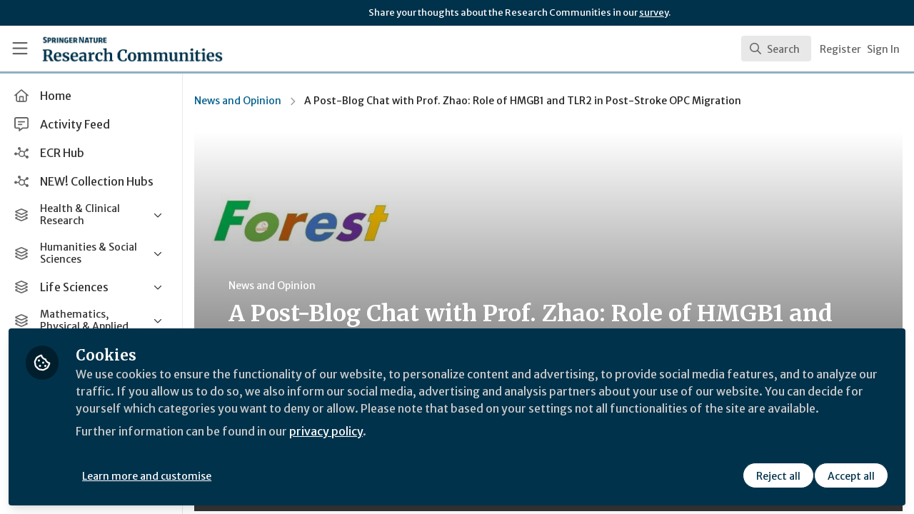

--- FILE ---
content_type: application/javascript; charset=UTF-8
request_url: https://communities.springernature.com/cdn-cgi/challenge-platform/scripts/jsd/main.js
body_size: 8688
content:
window._cf_chl_opt={AKGCx8:'b'};~function(N6,ej,eI,eQ,ek,ey,ed,eV,N0,N1){N6=B,function(e,N,Nj,N5,x,G){for(Nj={e:643,N:517,x:623,G:673,g:523,f:666,S:604,l:490,v:567,P:573,A:634,L:645},N5=B,x=e();!![];)try{if(G=-parseInt(N5(Nj.e))/1*(parseInt(N5(Nj.N))/2)+parseInt(N5(Nj.x))/3+-parseInt(N5(Nj.G))/4*(parseInt(N5(Nj.g))/5)+-parseInt(N5(Nj.f))/6*(-parseInt(N5(Nj.S))/7)+-parseInt(N5(Nj.l))/8*(-parseInt(N5(Nj.v))/9)+-parseInt(N5(Nj.P))/10*(parseInt(N5(Nj.A))/11)+parseInt(N5(Nj.L))/12,N===G)break;else x.push(x.shift())}catch(g){x.push(x.shift())}}(o,513927),ej=this||self,eI=ej[N6(663)],eQ=null,ek=em(),ey=function(G9,G8,G7,G6,G5,G4,Nv,N,x,G,g){return G9={e:674,N:491,x:633,G:496,g:581},G8={e:495,N:661,x:542,G:433,g:605,f:571,S:464,l:495,v:598,P:426,A:526,L:494,U:486,h:633,z:580,C:584,s:661,E:542,O:584,n:436,W:542,K:526,R:515,T:495,Z:533,j:640,I:677,Q:495},G7={e:462,N:539},G6={e:588},G5={e:539,N:640,x:656,G:482,g:505,f:578,S:482,l:505,v:505,P:588,A:571,L:494,U:668,h:588,z:432,C:613,s:553,E:465,O:588,n:589,W:460,K:465,R:495,T:571,Z:514,j:494,I:596,Q:599,J:674,b:472,c:656,H:482,i:636,D:453,F:665,m:494,k:588,M:502,y:480,d:615,V:541,a:461,X:598,Y:588,t0:469,t1:650,t2:556,t3:495,t4:632,t5:660,t6:561,t7:494,t8:429,t9:515},G4={e:649,N:612},Nv=N6,N={'rrtNy':function(f,S){return f+S},'UbRet':function(f,S){return f<S},'ynWkQ':function(f,S){return f(S)},'BOwGY':function(f,S){return f|S},'AunXh':function(f,S){return f==S},'UKvHE':function(f,S){return f==S},'AyTlv':function(f,S){return f-S},'rbGVW':function(f,S){return S|f},'FshGY':function(f,S){return f==S},'NIvnO':function(f,S){return f-S},'zyPHf':function(f,S){return S==f},'SSgax':function(f,S){return S===f},'VyCOs':Nv(G9.e),'FGkxp':function(f,S){return f>S},'vWLfl':Nv(G9.N),'UsKfj':function(f,S){return f|S},'efzBJ':function(f,S){return f<<S},'BddQx':function(f,S){return S&f},'GkBQx':function(f,S){return f-S},'ZHiuI':function(f,S){return f(S)},'tLkXU':function(f,S){return S==f},'XHBnI':function(f,S){return f|S},'TuPis':function(f,S){return f<<S},'LhbLx':function(f,S){return f==S},'LiWKT':function(f,S){return S|f},'BDhaF':function(f,S){return f<<S},'JEygv':function(f,S){return f&S},'kPTRn':function(f,S){return f(S)},'TkezT':function(f,S){return S==f},'nfPNl':function(f,S){return S!=f},'jZVtF':function(f,S){return f&S},'fuLfM':function(f,S){return S==f},'HSyqq':function(f,S){return f(S)},'FVYfY':function(f,S){return f(S)},'lWGsl':function(f,S){return S*f},'kBFSS':function(f,S){return f(S)},'RzFki':Nv(G9.x),'wdMoI':function(f,S){return f(S)},'TKAdr':function(f,S){return f<S},'dnBNz':function(f,S){return f(S)},'fnxyY':function(f,S){return f+S},'dOSCD':function(f,S){return S==f}},x=String[Nv(G9.G)],G={'h':function(f,G3,NP,S,l){return G3={e:649,N:640},NP=Nv,S={},S[NP(G4.e)]=NP(G4.N),l=S,f==null?'':G.g(f,6,function(P,NA){return NA=NP,l[NA(G3.e)][NA(G3.N)](P)})},'g':function(S,P,A,NL,L,U,z,C,s,E,O,W,K,R,T,Z,j,I){if(NL=Nv,null==S)return'';for(U={},z={},C='',s=2,E=3,O=2,W=[],K=0,R=0,T=0;T<S[NL(G5.e)];T+=1)if(Z=S[NL(G5.N)](T),Object[NL(G5.x)][NL(G5.G)][NL(G5.g)](U,Z)||(U[Z]=E++,z[Z]=!0),j=N[NL(G5.f)](C,Z),Object[NL(G5.x)][NL(G5.S)][NL(G5.l)](U,j))C=j;else{if(Object[NL(G5.x)][NL(G5.G)][NL(G5.v)](z,C)){if(256>C[NL(G5.P)](0)){for(L=0;N[NL(G5.A)](L,O);K<<=1,R==P-1?(R=0,W[NL(G5.L)](N[NL(G5.U)](A,K)),K=0):R++,L++);for(I=C[NL(G5.h)](0),L=0;8>L;K=N[NL(G5.z)](K<<1.02,1&I),N[NL(G5.C)](R,P-1)?(R=0,W[NL(G5.L)](A(K)),K=0):R++,I>>=1,L++);}else{for(I=1,L=0;L<O;K=I|K<<1,N[NL(G5.s)](R,N[NL(G5.E)](P,1))?(R=0,W[NL(G5.L)](N[NL(G5.U)](A,K)),K=0):R++,I=0,L++);for(I=C[NL(G5.O)](0),L=0;16>L;K=N[NL(G5.n)](K<<1,1&I),N[NL(G5.W)](R,N[NL(G5.K)](P,1))?(R=0,W[NL(G5.L)](A(K)),K=0):R++,I>>=1,L++);}s--,s==0&&(s=Math[NL(G5.R)](2,O),O++),delete z[C]}else for(I=U[C],L=0;N[NL(G5.T)](L,O);K=K<<1|I&1,R==N[NL(G5.Z)](P,1)?(R=0,W[NL(G5.j)](A(K)),K=0):R++,I>>=1,L++);C=(s--,N[NL(G5.I)](0,s)&&(s=Math[NL(G5.R)](2,O),O++),U[j]=E++,String(Z))}if(''!==C){if(N[NL(G5.Q)](NL(G5.J),N[NL(G5.b)])){if(Object[NL(G5.c)][NL(G5.H)][NL(G5.l)](z,C)){if(N[NL(G5.i)](256,C[NL(G5.P)](0))){if(N[NL(G5.Q)](NL(G5.D),N[NL(G5.F)]))return;else{for(L=0;N[NL(G5.A)](L,O);K<<=1,R==P-1?(R=0,W[NL(G5.m)](A(K)),K=0):R++,L++);for(I=C[NL(G5.k)](0),L=0;8>L;K=N[NL(G5.M)](N[NL(G5.y)](K,1),N[NL(G5.d)](I,1)),N[NL(G5.C)](R,N[NL(G5.V)](P,1))?(R=0,W[NL(G5.L)](N[NL(G5.a)](A,K)),K=0):R++,I>>=1,L++);}}else{for(I=1,L=0;L<O;K=N[NL(G5.M)](N[NL(G5.y)](K,1),I),N[NL(G5.X)](R,P-1)?(R=0,W[NL(G5.L)](A(K)),K=0):R++,I=0,L++);for(I=C[NL(G5.Y)](0),L=0;16>L;K=N[NL(G5.t0)](N[NL(G5.t1)](K,1),1.97&I),N[NL(G5.t2)](R,P-1)?(R=0,W[NL(G5.j)](A(K)),K=0):R++,I>>=1,L++);}s--,s==0&&(s=Math[NL(G5.t3)](2,O),O++),delete z[C]}else for(I=U[C],L=0;L<O;K=N[NL(G5.t4)](N[NL(G5.t5)](K,1),1&I),P-1==R?(R=0,W[NL(G5.m)](A(K)),K=0):R++,I>>=1,L++);s--,0==s&&O++}else N()}for(I=2,L=0;L<O;K=K<<1.95|N[NL(G5.t6)](I,1),N[NL(G5.t2)](R,P-1)?(R=0,W[NL(G5.t7)](N[NL(G5.t8)](A,K)),K=0):R++,I>>=1,L++);for(;;)if(K<<=1,R==N[NL(G5.E)](P,1)){W[NL(G5.j)](A(K));break}else R++;return W[NL(G5.t9)]('')},'j':function(f,NU){return NU=Nv,null==f?'':N[NU(G7.e)]('',f)?null:G.i(f[NU(G7.N)],32768,function(S,Nh){return Nh=NU,f[Nh(G6.e)](S)})},'i':function(S,P,A,Nz,L,U,z,C,s,E,O,W,K,R,T,Z,I,j){for(Nz=Nv,L=[],U=4,z=4,C=3,s=[],W=A(0),K=P,R=1,E=0;3>E;L[E]=E,E+=1);for(T=0,Z=Math[Nz(G8.e)](2,2),O=1;N[Nz(G8.N)](O,Z);j=N[Nz(G8.x)](W,K),K>>=1,N[Nz(G8.G)](0,K)&&(K=P,W=N[Nz(G8.g)](A,R++)),T|=(0<j?1:0)*O,O<<=1);switch(T){case 0:for(T=0,Z=Math[Nz(G8.e)](2,8),O=1;Z!=O;j=N[Nz(G8.x)](W,K),K>>=1,K==0&&(K=P,W=A(R++)),T|=(N[Nz(G8.f)](0,j)?1:0)*O,O<<=1);I=N[Nz(G8.S)](x,T);break;case 1:for(T=0,Z=Math[Nz(G8.l)](2,16),O=1;O!=Z;j=W&K,K>>=1,N[Nz(G8.v)](0,K)&&(K=P,W=A(R++)),T|=N[Nz(G8.P)](0<j?1:0,O),O<<=1);I=N[Nz(G8.A)](x,T);break;case 2:return''}for(E=L[3]=I,s[Nz(G8.L)](I);;)if(N[Nz(G8.U)]===Nz(G8.h)){if(R>S)return'';for(T=0,Z=Math[Nz(G8.l)](2,C),O=1;Z!=O;j=K&W,K>>=1,0==K&&(K=P,W=N[Nz(G8.z)](A,R++)),T|=(N[Nz(G8.C)](0,j)?1:0)*O,O<<=1);switch(I=T){case 0:for(T=0,Z=Math[Nz(G8.l)](2,8),O=1;N[Nz(G8.s)](O,Z);j=N[Nz(G8.E)](W,K),K>>=1,K==0&&(K=P,W=A(R++)),T|=(N[Nz(G8.O)](0,j)?1:0)*O,O<<=1);L[z++]=N[Nz(G8.n)](x,T),I=z-1,U--;break;case 1:for(T=0,Z=Math[Nz(G8.l)](2,16),O=1;O!=Z;j=N[Nz(G8.W)](W,K),K>>=1,K==0&&(K=P,W=A(R++)),T|=O*(0<j?1:0),O<<=1);L[z++]=N[Nz(G8.K)](x,T),I=z-1,U--;break;case 2:return s[Nz(G8.R)]('')}if(0==U&&(U=Math[Nz(G8.T)](2,C),C++),L[I])I=L[I];else if(I===z)I=N[Nz(G8.Z)](E,E[Nz(G8.j)](0));else return null;s[Nz(G8.L)](I),L[z++]=E+I[Nz(G8.j)](0),U--,E=I,N[Nz(G8.I)](0,U)&&(U=Math[Nz(G8.Q)](2,C),C++)}else return}},g={},g[Nv(G9.g)]=G.h,g}(),ed={},ed[N6(442)]='o',ed[N6(445)]='s',ed[N6(601)]='u',ed[N6(489)]='z',ed[N6(476)]='n',ed[N6(566)]='I',ed[N6(642)]='b',eV=ed,ej[N6(669)]=function(N,x,G,g,GC,Gz,Gh,Ns,S,A,L,U,h,z,C){if(GC={e:554,N:624,x:423,G:545,g:451,f:626,S:600,l:626,v:467,P:473,A:550,L:467,U:550,h:477,z:459,C:539,s:439,E:560,O:590,n:646,W:421,K:652,R:535,T:481},Gz={e:602,N:612,x:620,G:435,g:544,f:539,S:423,l:648,v:456,P:640},Gh={e:656,N:482,x:505,G:494},Ns=N6,S={'VJlKF':Ns(GC.e),'XJHTJ':function(s,E){return E===s},'lVBnr':function(s,E){return s+E},'SwOVU':function(s,E){return s(E)},'ALqUG':function(s,E){return s===E},'KlRnF':Ns(GC.N),'azszL':function(s,E){return s+E},'tFtxW':function(s,E){return s+E}},S[Ns(GC.x)](null,x)||x===void 0)return g;for(A=S[Ns(GC.G)](eY,x),N[Ns(GC.g)][Ns(GC.f)]&&(A=A[Ns(GC.S)](N[Ns(GC.g)][Ns(GC.l)](x))),A=N[Ns(GC.v)][Ns(GC.P)]&&N[Ns(GC.A)]?N[Ns(GC.L)][Ns(GC.P)](new N[(Ns(GC.U))](A)):function(s,NO,E,O,W){if(NO=Ns,E={},E[NO(Gz.e)]=NO(Gz.N),O=E,NO(Gz.x)!==S[NO(Gz.G)]){for(s[NO(Gz.g)](),W=0;W<s[NO(Gz.f)];S[NO(Gz.S)](s[W],s[S[NO(Gz.l)](W,1)])?s[NO(Gz.v)](W+1,1):W+=1);return s}else return O[NO(Gz.e)][NO(Gz.P)](E)}(A),L='nAsAaAb'.split('A'),L=L[Ns(GC.h)][Ns(GC.z)](L),U=0;U<A[Ns(GC.C)];S[Ns(GC.s)](S[Ns(GC.E)],Ns(GC.O))?S[Ns(GC.G)](N,Ns(GC.n)):(h=A[U],z=eX(N,x,h),L(z))?(C=z==='s'&&!N[Ns(GC.W)](x[h]),Ns(GC.K)===G+h?P(S[Ns(GC.R)](G,h),z):C||P(G+h,x[h])):P(S[Ns(GC.T)](G,h),z),U++);return g;function P(s,E,NE){NE=Ns,Object[NE(Gh.e)][NE(Gh.N)][NE(Gh.x)](g,E)||(g[E]=[]),g[E][NE(Gh.G)](s)}},N0=N6(582)[N6(621)](';'),N1=N0[N6(477)][N6(459)](N0),ej[N6(531)]=function(N,x,Gn,Gq,Nq,G,g,S,l,v){for(Gn={e:595,N:539,x:519,G:539,g:617,f:585,S:494,l:508},Gq={e:653,N:530,x:530,G:655,g:524},Nq=N6,G={'lCsWz':function(P){return P()},'Aupci':function(P,A){return P===A},'HqUHW':function(P,A){return P+A},'bRqzH':function(P,A){return P<A},'DZXTH':function(P,A){return P(A)}},g=Object[Nq(Gn.e)](x),S=0;S<g[Nq(Gn.N)];S++)if(l=g[S],'f'===l&&(l='N'),N[l]){for(v=0;G[Nq(Gn.x)](v,x[g[S]][Nq(Gn.G)]);-1===N[l][Nq(Gn.g)](x[g[S]][v])&&(G[Nq(Gn.f)](N1,x[g[S]][v])||N[l][Nq(Gn.S)]('o.'+x[g[S]][v])),v++);}else N[l]=x[g[S]][Nq(Gn.l)](function(P,Nn){if(Nn=Nq,G[Nn(Gq.e)](Nn(Gq.N),Nn(Gq.x)))return G[Nn(Gq.G)]('o.',P);else G[Nn(Gq.g)](N)})},N3();function em(xu,NS){return xu={e:504},NS=N6,crypto&&crypto[NS(xu.e)]?crypto[NS(xu.e)]():''}function ea(N,x,Go,NC,G,g){return Go={e:603,N:509,x:509,G:656,g:577,f:505,S:617,l:538},NC=N6,G={},G[NC(Go.e)]=function(f,S){return f<S},g=G,x instanceof N[NC(Go.N)]&&g[NC(Go.e)](0,N[NC(Go.x)][NC(Go.G)][NC(Go.g)][NC(Go.f)](x)[NC(Go.S)](NC(Go.l)))}function eF(e,N,xo,xt,x9,x8,Nx,x,G,g,f){if(xo={e:547,N:540,x:455,G:548,g:500,f:470,S:430,l:607,v:572,P:631,A:468,L:454,U:510,h:430,z:501,C:594,s:619,E:466,O:520,n:662,W:559,K:618,R:492,T:664,Z:448,j:557,I:557,Q:562,J:557,b:562,c:619,H:493,i:581,D:420},xt={e:667,N:646},x9={e:441,N:528,x:667,G:586,g:475,f:444},x8={e:618},Nx=N6,x={'oAdjO':function(S,l){return S<l},'uzRcK':function(S,l){return S(l)},'IRHMg':function(S,l){return S+l},'aFGPa':Nx(xo.e),'oSoRz':function(S,l){return S+l},'ZhVNI':function(S,l){return S+l},'wDNmj':Nx(xo.N),'xyfdY':Nx(xo.x),'PzyVZ':Nx(xo.G)},G=ej[Nx(xo.g)],console[Nx(xo.f)](ej[Nx(xo.S)]),g=new ej[(Nx(xo.l))](),g[Nx(xo.v)](x[Nx(xo.P)],x[Nx(xo.A)](x[Nx(xo.L)](x[Nx(xo.U)],ej[Nx(xo.h)][Nx(xo.z)]),Nx(xo.C))+G.r),G[Nx(xo.s)]){if(x[Nx(xo.E)]===x[Nx(xo.O)]){if(Nx(xo.n)==typeof x[Nx(xo.W)])return g[Nx(xo.W)](function(){}),'p'}else g[Nx(xo.K)]=5e3,g[Nx(xo.R)]=function(NG){NG=Nx,N(NG(x8.e))}}g[Nx(xo.T)]=function(Ng){Ng=Nx,g[Ng(x9.e)]>=200&&x[Ng(x9.N)](g[Ng(x9.e)],300)?x[Ng(x9.x)](N,Ng(x9.G)):N(x[Ng(x9.g)](Ng(x9.f),g[Ng(x9.e)]))},g[Nx(xo.Z)]=function(Nf){Nf=Nx,x[Nf(xt.e)](N,Nf(xt.N))},f={'t':ei(),'lhr':eI[Nx(xo.j)]&&eI[Nx(xo.I)][Nx(xo.Q)]?eI[Nx(xo.J)][Nx(xo.b)]:'','api':G[Nx(xo.c)]?!![]:![],'c':eb(),'payload':e},g[Nx(xo.H)](ey[Nx(xo.i)](JSON[Nx(xo.D)](f)))}function eY(e,GS,Nr,N){for(GS={e:600,N:595,x:629},Nr=N6,N=[];e!==null;N=N[Nr(GS.e)](Object[Nr(GS.N)](e)),e=Object[Nr(GS.x)](e));return N}function ei(NX,Ne,e){return NX={e:500,N:670},Ne=N6,e=ej[Ne(NX.e)],Math[Ne(NX.N)](+atob(e.t))}function eH(e,Na,NB){return Na={e:483},NB=N6,Math[NB(Na.e)]()<e}function ew(e,NJ,Nw,N7,N,x){NJ={e:485,N:592,x:591},Nw={e:676,N:431,x:485,G:662,g:437},N7=N6,N={'hphas':function(G,g){return g!==G},'hnbyU':N7(NJ.e),'qKhCl':function(G){return G()},'WiLpv':N7(NJ.N)},x=N2(),eF(x.r,function(G,N8){if(N8=N7,N[N8(Nw.e)](N[N8(Nw.N)],N8(Nw.x)))return![];else typeof e===N8(Nw.G)&&e(G),N[N8(Nw.g)](ec)}),x.e&&eM(N[N7(NJ.x)],x.e)}function eX(e,N,x,Gf,Np,G,g,S){G=(Gf={e:442,N:609,x:417,G:658,g:551,f:662,S:559,l:522,v:570,P:467,A:478,L:417,U:449,h:418,z:447},Np=N6,{'rHjRu':function(l,P){return l===P},'DaTLw':function(l,P){return P==l},'RDZfk':Np(Gf.e),'acfkE':Np(Gf.N),'tMFEq':function(l,P){return P===l},'xELmK':function(l,P){return P===l},'YnWwg':function(l,P,A){return l(P,A)}});try{g=N[x]}catch(l){return'i'}if(g==null)return G[Np(Gf.x)](void 0,g)?'u':'x';if(G[Np(Gf.G)](G[Np(Gf.g)],typeof g))try{if(Np(Gf.f)==typeof g[Np(Gf.S)])return G[Np(Gf.l)]!==Np(Gf.v)?(g[Np(Gf.S)](function(){}),'p'):(N[Np(Gf.S)](function(){}),'p')}catch(A){}return e[Np(Gf.P)][Np(Gf.A)](g)?'a':G[Np(Gf.L)](g,e[Np(Gf.P)])?'D':G[Np(Gf.U)](!0,g)?'T':G[Np(Gf.h)](!1,g)?'F':(S=typeof g,Np(Gf.f)==S?G[Np(Gf.z)](ea,e,g)?'N':'f':eV[S]||'?')}function o(GF){return GF='16wxnjBk,rPaKj,ontimeout,send,push,pow,fromCharCode,cloudflare-invisible,CnwA5,McHSR,__CF$cv$params,AKGCx8,UsKfj,wpYvK,randomUUID,call,chctx,ngspT,map,Function,wDNmj,GryjQ,navigator,style,NIvnO,join,lJorv,152498fNtQWf,display: none,bRqzH,PzyVZ,tWulZ,acfkE,109745nvIZPJ,lCsWz,jStcE,kBFSS,NPftv,oAdjO,iframe,TKsba,rxvNi8,PvHbr,fnxyY,ReQdC,azszL,wjvzD,DOMContentLoaded,[native code],length,/cdn-cgi/challenge-platform/h/,GkBQx,jZVtF,EJRYj,sort,SwOVU,AdeF3,POST,KYmDz,body,Set,RDZfk,OAEQQ,UKvHE,VmiLk,euHEZ,LhbLx,location,cExXr,catch,KlRnF,JEygv,href,tcpqb,CNqHA,AyVHN,bigint,671607WfvGDD,CBSIG,TYlZ6,AiQOl,UbRet,open,1865480WMZgWn,/invisible/jsd,clientInformation,Cwrrf,toString,rrtNy,appendChild,wdMoI,esqbTfQC,_cf_chl_opt;JJgc4;PJAn2;kJOnV9;IWJi4;OHeaY1;DqMg0;FKmRv9;LpvFx1;cAdz2;PqBHf2;nFZCC5;ddwW5;pRIb1;rxvNi8;RrrrA2;erHi9,xDGRD,TKAdr,DZXTH,success,addEventListener,charCodeAt,rbGVW,lECbi,WiLpv,error on cf_chl_props,contentDocument,/jsd/oneshot/d251aa49a8a3/0.30640021575833115:1768493579:wyEVfyyYuWK-N87icYkVhy8C5mjcGU7BrsjBlF4Ivh8/,keys,zyPHf,jsd,tLkXU,SSgax,concat,undefined,yNUcu,Rjqfc,4676ecUfDu,HSyqq,error,XMLHttpRequest,iwlmF,OYFTJ,readyState,detail,u5UYHjMD+47rPG16cpLtyImzkZBgEToi0S-W8CxqelA9$KRwsbJdVvQNhnf3FOXa2,AunXh,/b/ov1/0.30640021575833115:1768493579:wyEVfyyYuWK-N87icYkVhy8C5mjcGU7BrsjBlF4Ivh8/,BddQx,MMUKr,indexOf,timeout,api,xyNTs,split,nmrcz,2734563bfUrSa,LCtAO,errorInfoObject,getOwnPropertyNames,SSTpq3,cEjNr,getPrototypeOf,onreadystatechange,aFGPa,LiWKT,StZrI,33FbKugQ,RaQfb,FGkxp,IwGxd,cZFUH,GzSBA,charAt,RBZwn,boolean,8LvMBbU,2|3|7|10|4|6|1|9|5|0|8,7389972jazzjU,xhr-error,parent,lVBnr,CtkNY,TuPis,removeChild,d.cookie,Aupci,vSUdk,HqUHW,prototype,ifLqz,DaTLw,event,BDhaF,nfPNl,function,document,onload,vWLfl,654nGWZGa,uzRcK,ynWkQ,pRIb1,floor,tabIndex,jssyL,12ZeuQUR,LZgsN,OumDB,hphas,dOSCD,lqdZD,loading,rHjRu,xELmK,aUjz8,stringify,isNaN,postMessage,XJHTJ,vwBjb,contentWindow,lWGsl,AIMLT,sid,kPTRn,_cf_chl_opt,hnbyU,BOwGY,fuLfM,wnEwp,VJlKF,dnBNz,qKhCl,zqeGq,ALqUG,LRvXp,status,object,pkLOA2,http-code:,string,JBxy9,YnWwg,onerror,tMFEq,FEBJA,Object,kwjdy,nbIzo,ZhVNI,nLaol,splice,now,createElement,bind,FshGY,ZHiuI,TkezT,QuFaC,FVYfY,AyTlv,xyfdY,Array,oSoRz,XHBnI,log,itlSg,VyCOs,from,LRmiB4,IRHMg,number,includes,isArray,usWFi,efzBJ,tFtxW,hasOwnProperty,random,flJOD,Kewvq,RzFki,source,hylTA,symbol'.split(','),o=function(){return GF},o()}function eM(g,f,xL,Nl,S,l,v,P,A,L,U,h,z){if(xL={e:536,N:546,x:569,G:564,g:564,f:500,S:568,l:622,v:622,P:540,A:430,L:501,U:614,h:574,z:607,C:572,s:547,E:618,O:492,n:498,W:498,K:627,R:430,T:474,Z:443,j:419,I:446,Q:625,J:506,b:487,c:597,H:493,i:581,D:471,F:588,m:494,k:463,M:494,y:525,d:552,V:516,a:588,X:608,Y:657,t0:527,t1:494,t2:495},Nl=N6,S={'itlSg':function(C,s){return C>s},'wjvzD':function(C,s){return C(s)},'QuFaC':function(C,s){return C>s},'jStcE':function(C,s){return C<s},'OAEQQ':function(C,s){return C<<s},'lJorv':function(C,s){return C==s},'iwlmF':function(C,s){return C>s},'ifLqz':function(C,s){return C&s},'NPftv':function(C,s){return C-s},'CBSIG':function(C,s){return C+s},'nmrcz':function(C,s){return C+s}},!S[Nl(xL.e)](eH,0))return![];v=(l={},l[Nl(xL.N)]=g,l[Nl(xL.x)]=f,l);try{if(Nl(xL.G)===Nl(xL.g))P=ej[Nl(xL.f)],A=S[Nl(xL.S)](S[Nl(xL.l)](S[Nl(xL.v)](Nl(xL.P),ej[Nl(xL.A)][Nl(xL.L)])+Nl(xL.U),P.r),Nl(xL.h)),L=new ej[(Nl(xL.z))](),L[Nl(xL.C)](Nl(xL.s),A),L[Nl(xL.E)]=2500,L[Nl(xL.O)]=function(){},U={},U[Nl(xL.n)]=ej[Nl(xL.A)][Nl(xL.W)],U[Nl(xL.K)]=ej[Nl(xL.R)][Nl(xL.K)],U[Nl(xL.T)]=ej[Nl(xL.A)][Nl(xL.T)],U[Nl(xL.Z)]=ej[Nl(xL.R)][Nl(xL.j)],U[Nl(xL.I)]=ek,h=U,z={},z[Nl(xL.Q)]=v,z[Nl(xL.J)]=h,z[Nl(xL.b)]=Nl(xL.c),L[Nl(xL.H)](ey[Nl(xL.i)](z));else{if(S[Nl(xL.D)](256,tC[Nl(xL.F)](0))){for(oT=0;oZ<oj;oQ<<=1,oJ-1==ow?(ob=0,oc[Nl(xL.m)](S[Nl(xL.e)](oH,oi)),oD=0):oF++,oI++);for(om=ok[Nl(xL.F)](0),oM=0;S[Nl(xL.k)](8,oy);oV=oX&1.99|oa<<1.18,u0-1==oY?(u1=0,u2[Nl(xL.M)](u3(u4)),u5=0):u6++,u7>>=1,od++);}else{for(u8=1,u9=0;S[Nl(xL.y)](ut,uo);uB=S[Nl(xL.d)](ue,1)|uN,S[Nl(xL.V)](ux,uG-1)?(ug=0,uf[Nl(xL.m)](uS(ul)),uv=0):uP++,uA=0,uu++);for(uL=uU[Nl(xL.a)](0),uh=0;S[Nl(xL.X)](16,uz);up=ur<<1|S[Nl(xL.Y)](us,1),uE==S[Nl(xL.t0)](uO,1)?(uq=0,un[Nl(xL.t1)](uW(uK)),uR=0):uT++,uZ>>=1,uC++);}os--,0==oE&&(oO=oq[Nl(xL.t2)](2,on),oW++),delete oK[oR]}}catch(s){}}function N2(GW,NW,g,f,S,l,v,P,A){f=(GW={e:424,N:518,x:675,G:575,g:641,f:512,S:583,l:593,v:458,P:529,A:513,L:424,U:671,h:549,z:579,C:425,s:651},NW=N6,g={},g[NW(GW.e)]=NW(GW.N),g[NW(GW.x)]=NW(GW.G),g[NW(GW.g)]=NW(GW.f),g[NW(GW.S)]=NW(GW.l),g);try{return S=eI[NW(GW.v)](NW(GW.P)),S[NW(GW.A)]=f[NW(GW.L)],S[NW(GW.U)]='-1',eI[NW(GW.h)][NW(GW.z)](S),l=S[NW(GW.C)],v={},v=pRIb1(l,l,'',v),v=pRIb1(l,l[f[NW(GW.x)]]||l[f[NW(GW.g)]],'n.',v),v=pRIb1(l,S[f[NW(GW.S)]],'d.',v),eI[NW(GW.h)][NW(GW.s)](S),P={},P.r=v,P.e=null,P}catch(L){return A={},A.r={},A.e=L,A}}function eD(x1,NN,e,N,x,G){return x1={e:507,N:670,x:457,G:534},NN=N6,e={'ngspT':function(g){return g()},'ReQdC':function(g,f){return g-f}},N=3600,x=e[NN(x1.e)](ei),G=Math[NN(x1.N)](Date[NN(x1.x)]()/1e3),e[NN(x1.G)](G,x)>N?![]:!![]}function N3(GH,Gc,GJ,NK,e,N,x,G,g){if(GH={e:644,N:518,x:679,G:537,g:500,f:610,S:587,l:532,v:630},Gc={e:503,N:610,x:565,G:630,g:438},GJ={e:511,N:576,x:593,G:558,g:555,f:434,S:563,l:621,v:549,P:651,A:450,L:458,U:529,h:513,z:440,C:425,s:672,E:427,O:671,n:575,W:512,K:579,R:654},NK=N6,e={'GryjQ':NK(GH.e),'Cwrrf':NK(GH.N),'cExXr':function(f){return f()},'euHEZ':function(f,S){return S===f},'vSUdk':function(f,S){return f(S)},'wpYvK':function(f,S){return S!==f},'AyVHN':NK(GH.x),'zqeGq':function(f){return f()},'PvHbr':NK(GH.G)},N=ej[NK(GH.g)],!N)return;if(!eD())return;(x=![],G=function(NR,f,l,v,P,A,L,C){if(NR=NK,f={'tcpqb':e[NR(GJ.e)],'FEBJA':function(S,l,v,P,A){return S(l,v,P,A)},'LRvXp':e[NR(GJ.N)],'jssyL':function(S,l,v,P,A){return S(l,v,P,A)},'AIMLT':NR(GJ.x)},!x){if(x=!![],!e[NR(GJ.G)](eD)){if(e[NR(GJ.g)](NR(GJ.f),NR(GJ.f)))return;else for(l=f[NR(GJ.S)][NR(GJ.l)]('|'),v=0;!![];){switch(l[v++]){case'0':L[NR(GJ.v)][NR(GJ.P)](P);continue;case'1':L=f[NR(GJ.A)](v,A,A,'',L);continue;case'2':P=S[NR(GJ.L)](NR(GJ.U));continue;case'3':P[NR(GJ.h)]=f[NR(GJ.z)];continue;case'4':A=P[NR(GJ.C)];continue;case'5':L=f[NR(GJ.s)](A,A,P[f[NR(GJ.E)]],'d.',L);continue;case'6':L={};continue;case'7':P[NR(GJ.O)]='-1';continue;case'8':return C={},C.r=L,C.e=null,C;case'9':L=P(A,A[NR(GJ.n)]||A[NR(GJ.W)],'n.',L);continue;case'10':l[NR(GJ.v)][NR(GJ.K)](P);continue}break}}e[NR(GJ.R)](ew,function(l){N4(N,l)})}},eI[NK(GH.f)]!==NK(GH.x))?G():ej[NK(GH.S)]?eI[NK(GH.S)](e[NK(GH.l)],G):(g=eI[NK(GH.v)]||function(){},eI[NK(GH.v)]=function(NT){NT=NK,g(),e[NT(Gc.e)](eI[NT(Gc.N)],e[NT(Gc.x)])&&(eI[NT(Gc.G)]=g,e[NT(Gc.g)](G))})}function B(t,u,e,N){return t=t-417,e=o(),N=e[t],N}function eJ(Nc,N9,N,x,G,g){return Nc={e:616,N:500,x:476},N9=N6,N={},N[N9(Nc.e)]=function(f,S){return f<S},x=N,G=ej[N9(Nc.N)],!G?null:(g=G.i,typeof g!==N9(Nc.x)||x[N9(Nc.e)](g,30))?null:g}function N4(G,g,GD,NZ,f,S,l,v){if(GD={e:499,N:635,x:586,G:619,g:499,f:638,S:487,l:497,v:428,P:659,A:647,L:422,U:428,h:659,z:606,C:611},NZ=N6,f={},f[NZ(GD.e)]=function(P,A){return A===P},f[NZ(GD.N)]=NZ(GD.x),S=f,!G[NZ(GD.G)])return;S[NZ(GD.g)](g,S[NZ(GD.N)])?NZ(GD.f)!==NZ(GD.f)?v(G):(l={},l[NZ(GD.S)]=NZ(GD.l),l[NZ(GD.v)]=G.r,l[NZ(GD.P)]=NZ(GD.x),ej[NZ(GD.A)][NZ(GD.L)](l,'*')):(v={},v[NZ(GD.S)]=NZ(GD.l),v[NZ(GD.U)]=G.r,v[NZ(GD.h)]=NZ(GD.z),v[NZ(GD.C)]=g,ej[NZ(GD.A)][NZ(GD.L)](v,'*'))}function ec(NV,Nd,No,e,N){if(NV={e:637,N:479,x:637,G:678,g:452,f:521,S:483,l:639,v:484},Nd={e:628,N:488,x:444,G:441},No=N6,e={'tWulZ':function(G,g){return G<g},'hylTA':function(G,g){return G+g},'usWFi':function(x){return x()},'lqdZD':No(NV.e),'kwjdy':function(x,G){return x(G)},'GzSBA':function(x,G,g){return x(G,g)},'flJOD':function(G,g){return G*g}},N=e[No(NV.N)](eJ),null===N)return;if(eQ){if(No(NV.x)===e[No(NV.G)])e[No(NV.g)](clearTimeout,eQ);else return e[No(NV.f)](x[No(NV.S)](),G)}eQ=e[No(NV.l)](setTimeout,function(Nu){Nu=No,Nu(Nd.e)!==Nu(Nd.e)?x(e[Nu(Nd.N)](Nu(Nd.x),G[Nu(Nd.G)])):ew()},e[No(NV.v)](N,1e3))}function eb(Ni,Nt,e){return Ni={e:543},Nt=N6,e={'EJRYj':function(N){return N()}},e[Nt(Ni.e)](eJ)!==null}}()

--- FILE ---
content_type: application/javascript
request_url: https://communities.springernature.com/vite/assets/___vite-browser-external_commonjs-proxy-DRaEfepn.js
body_size: -467
content:
import{a as e}from"./_commonjsHelpers-BosuxZz1.js";const t={},r=Object.freeze(Object.defineProperty({__proto__:null,default:t},Symbol.toStringTag,{value:"Module"})),a=e(r);export{a as r};


--- FILE ---
content_type: application/javascript
request_url: https://communities.springernature.com/vite/assets/Event-9jSOYRNI.js
body_size: -382
content:
import{j as e}from"./jsx-runtime-BjG_zV1W.js";import{c as g}from"./cloudflare-image-compression-CWBc8szR.js";import{a0 as p}from"./combobox-DcbUoyza.js";import"./index-BkOyvNtN.js";import"./_commonjsHelpers-BosuxZz1.js";function w({event:o,result:m}){const{id:c,title:s,summary:n,primaryImageUrl:l,startsAt:i,endsAt:d}=o,x=t=>g(t,{width:480}),r=(()=>{const t=new Date(i),u=new Date(d),a=new Date;return t>a||t<=a&&u>a?{label:"Upcoming",className:"bg-blue-100 text-blue-800"}:{label:"Past",className:"bg-gray-600 text-white"}})();return e.jsx(p,{value:m,className:"cursor-pointer select-none px-4 py-2 hover:bg-gray-50",children:e.jsxs("div",{className:"flex items-center",children:[e.jsxs("div",{className:"relative h-12 w-24 flex-none overflow-hidden rounded-md bg-gray-200",children:[l&&e.jsx("img",{src:x(l),alt:s,className:"h-full w-full rounded-md object-cover object-center"}),e.jsx("span",{className:`absolute bottom-1 right-1 rounded px-1 text-xxs leading-4 ${r.className}`,children:r.label})]}),e.jsxs("div",{className:"ml-3 flex-1",children:[e.jsx("span",{className:"text-sm font-medium line-clamp-2",title:s,children:s}),n&&e.jsx("div",{className:"text-xs text-gray-500 line-clamp-1",dangerouslySetInnerHTML:{__html:n}})]})]})},c)}export{w as C};
